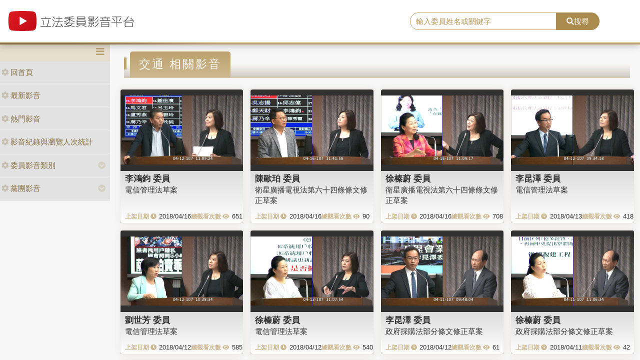

--- FILE ---
content_type: text/html; charset=utf-8
request_url: https://media.ly.gov.tw/Padding/Keyword?JsonModel=%7B%22TotalCount%22%3A1577%2C%22Current%22%3A41%2C%22PageCount%22%3A20%2C%22LastIndex%22%3A79%2C%22ActionName%22%3A%22Keyword%22%2C%22ControllerName%22%3A%22Padding%22%2C%22ID%22%3A0.0%2C%22NAME%22%3Anull%2C%22LGNO%22%3Anull%2C%22STAGE%22%3A0%2C%22KEYWORD%22%3A%22%E4%BA%A4%E9%80%9A%22%7D&Current=48
body_size: 6075
content:
<!DOCTYPE html>
<html xmlns="http://www.w3.org/1999/xhtml" xmlns:og="http://ogp.me/ns#">
<head>
    <meta http-equiv="Content-Type" content="text/html; charset=utf-8">
    <meta http-equiv="X-UA-Compatible" content="IE=edge,chrome=1">
    <meta name="viewport" content="width=device-width, initial-scale=1.0, maximum-scale=1.0, user-scalable=0">

    

    <link rel="shortcut icon" href="/Content/images/favicon.ico" type="image/x-icon">
    <title>立法委員影音平台</title>
    <link type="text/css" rel="stylesheet" href="/Content/vendors/bootstrap/css/bootstrap.min.css">
    <link type="text/css" rel="stylesheet" href="/Content/vendors/bootstrap-datepicker/css/bootstrap-datepicker.min.css">
    <link type="text/css" rel="stylesheet" href="/Content/vendors/font-awesome/css/all.css">
    <link type="text/css" rel="stylesheet" href="/Content/css/style.css">
    <link type="text/css" rel="stylesheet" href="/Content/vendors/swiper/css/swiper.min.css">

    <script type="text/javascript" src="/Content/vendors/jquery/jquery.min.js"></script>

    <!-- player -->
    <script src='/Scripts/player/player.js?V=0'></script>
    <link href="/Content/vendors/videojs/7.8.4/video-js.min.css" rel="stylesheet" />
    <link href="/Scripts/player/plugins/videojs.watermark.css" rel="stylesheet">
    <link href="/Scripts/player/player.css" rel="stylesheet" />
    <script src="/Content/vendors/videojs/7.8.4/videojs-ie8.min.js"></script>
    <script src="/Content/vendors/videojs/7.8.4/video.min.js"></script>
    <script src='/Scripts/player/plugins/videojs.watermark.js'></script>
    <!-- player title-->
    <link href="/Content/player/ITMAN.title.css" rel="stylesheet">
    <script src="/Scripts/player/plugins/ITMAN.title.js"></script>
    <!-- player -->
</head>


<body>
    <div id="wrapper">
        <header class="navbar" id="ws-header">
            <div class="navbar-header" id="ws-head" role="navigation">
                <div class="container-fluid h-middle">
                    
                    <div class="h-m-left">
                        <div class="navbar-brand ws-brand"><a href="/"><img src="/Content/images/logo.svg" alt="立法委員影音平台"></a></div>
                    </div>
                    
                    <div class="h-m-right">
                        <div class="h-m-r-middle">
                            <div class="ws-sign" style="display:none">
                                <a class="btn btn-outline-primary" href="https://www.ly.gov.tw/Pages/MediaWebMember.aspx">會員登入</a>
                                <a class="btn btn-primary" href="https://www.ly.gov.tw/Pages/WebMember.aspx?flag=createNew">加入會員</a>
                            </div>
                        </div>
                    </div>
                    <div class="h-m-center">
                        <div class="ws-search">
                            <div class="input-group">
                                <input class="form-control" type="text" placeholder="輸入委員姓名或關鍵字" aria-label="search" aria-describedby="search" id="txtSearch" />
                                <div class="input-group-append">
                                    <button class="btn btn-primary" id="search" type="button"><i class="fas fa-search"></i>搜尋</button>
                                </div>
                            </div>
                        </div>
                    </div>
                </div>
            </div>
        </header>
        <div class="pages index" id="ws-body">
            <div class="container-fluid">
                <!-- menu -->
                <aside id="ws_sidebar">
                    <div class="ws_navhead clearfix">
                        <button class="navbar-toggler" id="sidebar" type="button"><i class="fas fa-bars" aria-hidden="true"></i></button>
                    </div>
                    <ul class="list-group ws_navitems">
                        <li class="list-group-item">
                            <div class="ws_item">
                                <a class="list-link" href="/"><i class="fa fa-cog" aria-hidden="true"></i>回首頁</a>
                            </div>
                        </li>
                        <li class="list-group-item">
                            <div class="ws_item">
                                <a class="list-link" href="/Home/New"><i class="fa fa-cog" aria-hidden="true"></i>最新影音</a>
                            </div>
                        </li>
                        <li class="list-group-item">
                            <div class="ws_item">
                                <a class="list-link" href="/Home/Hot"><i class="fa fa-cog" aria-hidden="true"></i>熱門影音</a>
                            </div>
                        </li>
                        <li class="list-group-item">
                            <div class="ws_item">
                                <a class="list-link" href="/Home/Statistics"><i class="fa fa-cog" aria-hidden="true"></i>影音紀錄與瀏覽人次統計</a>
                            </div>
                        </li>
                        <li class="list-group-item parent">
                            <div class="ws_item">
                                <a class="list-link" href="#"><i class="fa fa-cog" aria-hidden="true"></i>委員影音類別</a>
                                <button id="menuTypebtn" class="employ current up down transition rotate" type="button"><i class="fas fa-chevron-circle-down"></i></button>
                            </div>
                            <ul class="ws_submenu" style="display: none;">
                                    <li><a class="list-link" href="/Padding/Type?JsonModel=%7B%22TotalCount%22%3A0%2C%22Current%22%3A0%2C%22PageCount%22%3A0%2C%22LastIndex%22%3A0%2C%22ActionName%22%3Anull%2C%22ControllerName%22%3A%22Padding%22%2C%22ID%22%3A0.0%2C%22NAME%22%3A%22%E5%85%A7%E6%94%BF%E5%A7%94%E5%93%A1%E6%9C%83%22%2C%22LGNO%22%3Anull%2C%22STAGE%22%3A0%2C%22KEYWORD%22%3Anull%7D">內政委員會</a></li>
                                    <li><a class="list-link" href="/Padding/Type?JsonModel=%7B%22TotalCount%22%3A0%2C%22Current%22%3A0%2C%22PageCount%22%3A0%2C%22LastIndex%22%3A0%2C%22ActionName%22%3Anull%2C%22ControllerName%22%3A%22Padding%22%2C%22ID%22%3A0.0%2C%22NAME%22%3A%22%E5%8F%B8%E6%B3%95%E5%8F%8A%E6%B3%95%E5%88%B6%E5%A7%94%E5%93%A1%E6%9C%83%22%2C%22LGNO%22%3Anull%2C%22STAGE%22%3A0%2C%22KEYWORD%22%3Anull%7D">司法及法制委員會</a></li>
                                    <li><a class="list-link" href="/Padding/Type?JsonModel=%7B%22TotalCount%22%3A0%2C%22Current%22%3A0%2C%22PageCount%22%3A0%2C%22LastIndex%22%3A0%2C%22ActionName%22%3Anull%2C%22ControllerName%22%3A%22Padding%22%2C%22ID%22%3A0.0%2C%22NAME%22%3A%22%E5%A4%96%E4%BA%A4%E5%8F%8A%E5%9C%8B%E9%98%B2%E5%A7%94%E5%93%A1%E6%9C%83%22%2C%22LGNO%22%3Anull%2C%22STAGE%22%3A0%2C%22KEYWORD%22%3Anull%7D">外交及國防委員會</a></li>
                                    <li><a class="list-link" href="/Padding/Type?JsonModel=%7B%22TotalCount%22%3A0%2C%22Current%22%3A0%2C%22PageCount%22%3A0%2C%22LastIndex%22%3A0%2C%22ActionName%22%3Anull%2C%22ControllerName%22%3A%22Padding%22%2C%22ID%22%3A0.0%2C%22NAME%22%3A%22%E4%BA%A4%E9%80%9A%E5%A7%94%E5%93%A1%E6%9C%83%22%2C%22LGNO%22%3Anull%2C%22STAGE%22%3A0%2C%22KEYWORD%22%3Anull%7D">交通委員會</a></li>
                                    <li><a class="list-link" href="/Padding/Type?JsonModel=%7B%22TotalCount%22%3A0%2C%22Current%22%3A0%2C%22PageCount%22%3A0%2C%22LastIndex%22%3A0%2C%22ActionName%22%3Anull%2C%22ControllerName%22%3A%22Padding%22%2C%22ID%22%3A0.0%2C%22NAME%22%3A%22%E5%85%A8%E9%99%A2%E5%A7%94%E5%93%A1%E6%9C%83%22%2C%22LGNO%22%3Anull%2C%22STAGE%22%3A0%2C%22KEYWORD%22%3Anull%7D">全院委員會</a></li>
                                    <li><a class="list-link" href="/Padding/Type?JsonModel=%7B%22TotalCount%22%3A0%2C%22Current%22%3A0%2C%22PageCount%22%3A0%2C%22LastIndex%22%3A0%2C%22ActionName%22%3Anull%2C%22ControllerName%22%3A%22Padding%22%2C%22ID%22%3A0.0%2C%22NAME%22%3A%22%E7%A4%BE%E6%9C%83%E7%A6%8F%E5%88%A9%E5%8F%8A%E8%A1%9B%E7%94%9F%E7%92%B0%E5%A2%83%E5%A7%94%E5%93%A1%E6%9C%83%22%2C%22LGNO%22%3Anull%2C%22STAGE%22%3A0%2C%22KEYWORD%22%3Anull%7D">社會福利及衛生環境委員會</a></li>
                                    <li><a class="list-link" href="/Padding/Type?JsonModel=%7B%22TotalCount%22%3A0%2C%22Current%22%3A0%2C%22PageCount%22%3A0%2C%22LastIndex%22%3A0%2C%22ActionName%22%3Anull%2C%22ControllerName%22%3A%22Padding%22%2C%22ID%22%3A0.0%2C%22NAME%22%3A%22%E8%B2%A1%E6%94%BF%E5%A7%94%E5%93%A1%E6%9C%83%22%2C%22LGNO%22%3Anull%2C%22STAGE%22%3A0%2C%22KEYWORD%22%3Anull%7D">財政委員會</a></li>
                                    <li><a class="list-link" href="/Padding/Type?JsonModel=%7B%22TotalCount%22%3A0%2C%22Current%22%3A0%2C%22PageCount%22%3A0%2C%22LastIndex%22%3A0%2C%22ActionName%22%3Anull%2C%22ControllerName%22%3A%22Padding%22%2C%22ID%22%3A0.0%2C%22NAME%22%3A%22%E9%99%A2%E6%9C%83%22%2C%22LGNO%22%3Anull%2C%22STAGE%22%3A0%2C%22KEYWORD%22%3Anull%7D">院會</a></li>
                                    <li><a class="list-link" href="/Padding/Type?JsonModel=%7B%22TotalCount%22%3A0%2C%22Current%22%3A0%2C%22PageCount%22%3A0%2C%22LastIndex%22%3A0%2C%22ActionName%22%3Anull%2C%22ControllerName%22%3A%22Padding%22%2C%22ID%22%3A0.0%2C%22NAME%22%3A%22%E6%95%99%E8%82%B2%E5%8F%8A%E6%96%87%E5%8C%96%E5%A7%94%E5%93%A1%E6%9C%83%22%2C%22LGNO%22%3Anull%2C%22STAGE%22%3A0%2C%22KEYWORD%22%3Anull%7D">教育及文化委員會</a></li>
                                    <li><a class="list-link" href="/Padding/Type?JsonModel=%7B%22TotalCount%22%3A0%2C%22Current%22%3A0%2C%22PageCount%22%3A0%2C%22LastIndex%22%3A0%2C%22ActionName%22%3Anull%2C%22ControllerName%22%3A%22Padding%22%2C%22ID%22%3A0.0%2C%22NAME%22%3A%22%E7%A8%8B%E5%BA%8F%E5%A7%94%E5%93%A1%E6%9C%83%22%2C%22LGNO%22%3Anull%2C%22STAGE%22%3A0%2C%22KEYWORD%22%3Anull%7D">程序委員會</a></li>
                                    <li><a class="list-link" href="/Padding/Type?JsonModel=%7B%22TotalCount%22%3A0%2C%22Current%22%3A0%2C%22PageCount%22%3A0%2C%22LastIndex%22%3A0%2C%22ActionName%22%3Anull%2C%22ControllerName%22%3A%22Padding%22%2C%22ID%22%3A0.0%2C%22NAME%22%3A%22%E7%B6%93%E6%BF%9F%E5%A7%94%E5%93%A1%E6%9C%83%22%2C%22LGNO%22%3Anull%2C%22STAGE%22%3A0%2C%22KEYWORD%22%3Anull%7D">經濟委員會</a></li>
                            </ul>
                        </li>
                        <li class="list-group-item parent">
                            <div class="ws_item">
                                <a class="list-link" href="#"><i class="fa fa-cog" aria-hidden="true"></i>黨團影音</a>
                                <button id="menuPartybtn" class="employ current up down transition rotate" type="button"><i class="fas fa-chevron-circle-down"></i></button>
                            </div>
                            <ul class="ws_submenu" style="display: none;">
                                    <li><a class="list-link" href="/Padding/Party?JsonModel=%7B%22TotalCount%22%3A0%2C%22Current%22%3A0%2C%22PageCount%22%3A0%2C%22LastIndex%22%3A0%2C%22ActionName%22%3Anull%2C%22ControllerName%22%3A%22Padding%22%2C%22ID%22%3A0.0%2C%22NAME%22%3A%22%E4%B8%AD%E5%9C%8B%E5%9C%8B%E6%B0%91%E9%BB%A8%22%2C%22LGNO%22%3Anull%2C%22STAGE%22%3A0%2C%22KEYWORD%22%3Anull%7D">中國國民黨</a></li>
                                    <li><a class="list-link" href="/Padding/Party?JsonModel=%7B%22TotalCount%22%3A0%2C%22Current%22%3A0%2C%22PageCount%22%3A0%2C%22LastIndex%22%3A0%2C%22ActionName%22%3Anull%2C%22ControllerName%22%3A%22Padding%22%2C%22ID%22%3A0.0%2C%22NAME%22%3A%22%E5%8F%B0%E7%81%A3%E6%B0%91%E7%9C%BE%E9%BB%A8%22%2C%22LGNO%22%3Anull%2C%22STAGE%22%3A0%2C%22KEYWORD%22%3Anull%7D">台灣民眾黨</a></li>
                                    <li><a class="list-link" href="/Padding/Party?JsonModel=%7B%22TotalCount%22%3A0%2C%22Current%22%3A0%2C%22PageCount%22%3A0%2C%22LastIndex%22%3A0%2C%22ActionName%22%3Anull%2C%22ControllerName%22%3A%22Padding%22%2C%22ID%22%3A0.0%2C%22NAME%22%3A%22%E6%B0%91%E4%B8%BB%E9%80%B2%E6%AD%A5%E9%BB%A8%22%2C%22LGNO%22%3Anull%2C%22STAGE%22%3A0%2C%22KEYWORD%22%3Anull%7D">民主進步黨</a></li>
                                    <li><a class="list-link" href="/Padding/Party?JsonModel=%7B%22TotalCount%22%3A0%2C%22Current%22%3A0%2C%22PageCount%22%3A0%2C%22LastIndex%22%3A0%2C%22ActionName%22%3Anull%2C%22ControllerName%22%3A%22Padding%22%2C%22ID%22%3A0.0%2C%22NAME%22%3A%22%E7%84%A1%E9%BB%A8%E7%B1%8D%22%2C%22LGNO%22%3Anull%2C%22STAGE%22%3A0%2C%22KEYWORD%22%3Anull%7D">無黨籍</a></li>
                            </ul>
                        </li>
                    </ul>
                </aside>

                <article class="ws-content">
                    



<div class="container-fluid">
    <h3 class="ws_subtitle"><span>交通 相關影音</span></h3>
<style>
    .ws-video-card .date::before {
        content: "上架日期 \f017";
        position: static;
        margin-right: 5px;
    }

    .ws-video-card .view::before {
        content: "總觀看次數 \f06e";
        position: static;
        margin-right: 5px;
    }

    .ws-video-card .view {
        white-space: nowrap;
    }

    .ws-video-card .date {
        white-space: nowrap;
    }

    .ws-video-card .card-header {
        background: url('/Content/images/no_image.jpg') no-repeat center;
        background-size: contain;
        overflow: hidden;
        background-position: center;
    }
</style>

<div class="row">
        <div class="col-md-3 col-xs-4 col-sm p-2">
            <div class="card ws-video-card">
                <div class="card-header" style="background-image:url('https://ivod.ly.gov.tw/Image/Pic/photo_20180412110935_12725.jpg');">
                    <a href='/Home/Detail/304291' title=""></a>
                </div>
                <div class="card-body">
                    <h5 class="card-title"><a href='/Padding/Legislator?JsonModel=%7B%22TotalCount%22%3A0%2C%22Current%22%3A0%2C%22PageCount%22%3A0%2C%22LastIndex%22%3A0%2C%22ActionName%22%3Anull%2C%22ControllerName%22%3A%22Padding%22%2C%22ID%22%3A0.0%2C%22NAME%22%3Anull%2C%22LGNO%22%3A%2200024%22%2C%22STAGE%22%3A9%2C%22KEYWORD%22%3Anull%7D' title="">李鴻鈞 委員</a></h5>
                    <div class="card-content"><a href='/Home/Detail/304291' title="">電信管理法草案</a></div>
                    <div class="card-cont">
                        <div class="date">2018/04/16</div>
                        <div class="view">651</div>
                    </div>
                </div>
            </div>
        </div>
        <div class="col-md-3 col-xs-4 col-sm p-2">
            <div class="card ws-video-card">
                <div class="card-header" style="background-image:url('https://ivod.ly.gov.tw/Image/Pic/photo_20180416114207_12750.jpg');">
                    <a href='/Home/Detail/304290' title=""></a>
                </div>
                <div class="card-body">
                    <h5 class="card-title"><a href='/Padding/Legislator?JsonModel=%7B%22TotalCount%22%3A0%2C%22Current%22%3A0%2C%22PageCount%22%3A0%2C%22LastIndex%22%3A0%2C%22ActionName%22%3Anull%2C%22ControllerName%22%3A%22Padding%22%2C%22ID%22%3A0.0%2C%22NAME%22%3Anull%2C%22LGNO%22%3A%2200068%22%2C%22STAGE%22%3A9%2C%22KEYWORD%22%3Anull%7D' title="">陳歐珀 委員</a></h5>
                    <div class="card-content"><a href='/Home/Detail/304290' title="">衛星廣播電視法第六十四條條文修正草案</a></div>
                    <div class="card-cont">
                        <div class="date">2018/04/16</div>
                        <div class="view">90</div>
                    </div>
                </div>
            </div>
        </div>
        <div class="col-md-3 col-xs-4 col-sm p-2">
            <div class="card ws-video-card">
                <div class="card-header" style="background-image:url('https://ivod.ly.gov.tw/Image/Pic/photo_20180416110926_12750.jpg');">
                    <a href='/Home/Detail/304288' title=""></a>
                </div>
                <div class="card-body">
                    <h5 class="card-title"><a href='/Padding/Legislator?JsonModel=%7B%22TotalCount%22%3A0%2C%22Current%22%3A0%2C%22PageCount%22%3A0%2C%22LastIndex%22%3A0%2C%22ActionName%22%3Anull%2C%22ControllerName%22%3A%22Padding%22%2C%22ID%22%3A0.0%2C%22NAME%22%3Anull%2C%22LGNO%22%3A%2200047%22%2C%22STAGE%22%3A9%2C%22KEYWORD%22%3Anull%7D' title="">徐榛蔚 委員</a></h5>
                    <div class="card-content"><a href='/Home/Detail/304288' title="">衛星廣播電視法第六十四條條文修正草案</a></div>
                    <div class="card-cont">
                        <div class="date">2018/04/16</div>
                        <div class="view">708</div>
                    </div>
                </div>
            </div>
        </div>
        <div class="col-md-3 col-xs-4 col-sm p-2">
            <div class="card ws-video-card">
                <div class="card-header" style="background-image:url('https://ivod.ly.gov.tw/Image/Pic/photo_20180412093427_12725.jpg');">
                    <a href='/Home/Detail/304277' title=""></a>
                </div>
                <div class="card-body">
                    <h5 class="card-title"><a href='/Padding/Legislator?JsonModel=%7B%22TotalCount%22%3A0%2C%22Current%22%3A0%2C%22PageCount%22%3A0%2C%22LastIndex%22%3A0%2C%22ActionName%22%3Anull%2C%22ControllerName%22%3A%22Padding%22%2C%22ID%22%3A0.0%2C%22NAME%22%3Anull%2C%22LGNO%22%3A%2200020%22%2C%22STAGE%22%3A9%2C%22KEYWORD%22%3Anull%7D' title="">李昆澤 委員</a></h5>
                    <div class="card-content"><a href='/Home/Detail/304277' title="">電信管理法草案</a></div>
                    <div class="card-cont">
                        <div class="date">2018/04/13</div>
                        <div class="view">418</div>
                    </div>
                </div>
            </div>
        </div>
        <div class="col-md-3 col-xs-4 col-sm p-2">
            <div class="card ws-video-card">
                <div class="card-header" style="background-image:url('https://ivod.ly.gov.tw/Image/Pic/photo_20180412103843_12725.jpg');">
                    <a href='/Home/Detail/304282' title=""></a>
                </div>
                <div class="card-body">
                    <h5 class="card-title"><a href='/Padding/Legislator?JsonModel=%7B%22TotalCount%22%3A0%2C%22Current%22%3A0%2C%22PageCount%22%3A0%2C%22LastIndex%22%3A0%2C%22ActionName%22%3Anull%2C%22ControllerName%22%3A%22Padding%22%2C%22ID%22%3A0.0%2C%22NAME%22%3Anull%2C%22LGNO%22%3A%2200086%22%2C%22STAGE%22%3A9%2C%22KEYWORD%22%3Anull%7D' title="">劉世芳 委員</a></h5>
                    <div class="card-content"><a href='/Home/Detail/304282' title="">電信管理法草案</a></div>
                    <div class="card-cont">
                        <div class="date">2018/04/12</div>
                        <div class="view">585</div>
                    </div>
                </div>
            </div>
        </div>
        <div class="col-md-3 col-xs-4 col-sm p-2">
            <div class="card ws-video-card">
                <div class="card-header" style="background-image:url('https://ivod.ly.gov.tw/Image/Pic/photo_20180412110805_12725.jpg');">
                    <a href='/Home/Detail/304279' title=""></a>
                </div>
                <div class="card-body">
                    <h5 class="card-title"><a href='/Padding/Legislator?JsonModel=%7B%22TotalCount%22%3A0%2C%22Current%22%3A0%2C%22PageCount%22%3A0%2C%22LastIndex%22%3A0%2C%22ActionName%22%3Anull%2C%22ControllerName%22%3A%22Padding%22%2C%22ID%22%3A0.0%2C%22NAME%22%3Anull%2C%22LGNO%22%3A%2200047%22%2C%22STAGE%22%3A9%2C%22KEYWORD%22%3Anull%7D' title="">徐榛蔚 委員</a></h5>
                    <div class="card-content"><a href='/Home/Detail/304279' title="">電信管理法草案</a></div>
                    <div class="card-cont">
                        <div class="date">2018/04/12</div>
                        <div class="view">540</div>
                    </div>
                </div>
            </div>
        </div>
        <div class="col-md-3 col-xs-4 col-sm p-2">
            <div class="card ws-video-card">
                <div class="card-header" style="background-image:url('https://ivod.ly.gov.tw/Image/Pic/photo_20180411094815_12701.jpg');">
                    <a href='/Home/Detail/304275' title=""></a>
                </div>
                <div class="card-body">
                    <h5 class="card-title"><a href='/Padding/Legislator?JsonModel=%7B%22TotalCount%22%3A0%2C%22Current%22%3A0%2C%22PageCount%22%3A0%2C%22LastIndex%22%3A0%2C%22ActionName%22%3Anull%2C%22ControllerName%22%3A%22Padding%22%2C%22ID%22%3A0.0%2C%22NAME%22%3Anull%2C%22LGNO%22%3A%2200020%22%2C%22STAGE%22%3A9%2C%22KEYWORD%22%3Anull%7D' title="">李昆澤 委員</a></h5>
                    <div class="card-content"><a href='/Home/Detail/304275' title="">政府採購法部分條文修正草案</a></div>
                    <div class="card-cont">
                        <div class="date">2018/04/12</div>
                        <div class="view">61</div>
                    </div>
                </div>
            </div>
        </div>
        <div class="col-md-3 col-xs-4 col-sm p-2">
            <div class="card ws-video-card">
                <div class="card-header" style="background-image:url('https://ivod.ly.gov.tw/Image/Pic/photo_20180411110645_12701.jpg');">
                    <a href='/Home/Detail/304253' title=""></a>
                </div>
                <div class="card-body">
                    <h5 class="card-title"><a href='/Padding/Legislator?JsonModel=%7B%22TotalCount%22%3A0%2C%22Current%22%3A0%2C%22PageCount%22%3A0%2C%22LastIndex%22%3A0%2C%22ActionName%22%3Anull%2C%22ControllerName%22%3A%22Padding%22%2C%22ID%22%3A0.0%2C%22NAME%22%3Anull%2C%22LGNO%22%3A%2200047%22%2C%22STAGE%22%3A9%2C%22KEYWORD%22%3Anull%7D' title="">徐榛蔚 委員</a></h5>
                    <div class="card-content"><a href='/Home/Detail/304253' title="">政府採購法部分條文修正草案</a></div>
                    <div class="card-cont">
                        <div class="date">2018/04/11</div>
                        <div class="view">42</div>
                    </div>
                </div>
            </div>
        </div>
        <div class="col-md-3 col-xs-4 col-sm p-2">
            <div class="card ws-video-card">
                <div class="card-header" style="background-image:url('https://ivod.ly.gov.tw/Image/Pic/photo_20180411104518_12701.jpg');">
                    <a href='/Home/Detail/304250' title=""></a>
                </div>
                <div class="card-body">
                    <h5 class="card-title"><a href='/Padding/Legislator?JsonModel=%7B%22TotalCount%22%3A0%2C%22Current%22%3A0%2C%22PageCount%22%3A0%2C%22LastIndex%22%3A0%2C%22ActionName%22%3Anull%2C%22ControllerName%22%3A%22Padding%22%2C%22ID%22%3A0.0%2C%22NAME%22%3Anull%2C%22LGNO%22%3A%2200024%22%2C%22STAGE%22%3A9%2C%22KEYWORD%22%3Anull%7D' title="">李鴻鈞 委員</a></h5>
                    <div class="card-content"><a href='/Home/Detail/304250' title="">政府採購法部分條文修正草案</a></div>
                    <div class="card-cont">
                        <div class="date">2018/04/11</div>
                        <div class="view">93</div>
                    </div>
                </div>
            </div>
        </div>
        <div class="col-md-3 col-xs-4 col-sm p-2">
            <div class="card ws-video-card">
                <div class="card-header" style="background-image:url('https://ivod.ly.gov.tw/Image/Pic/photo_20180315130435_12605.jpg');">
                    <a href='/Home/Detail/304208' title=""></a>
                </div>
                <div class="card-body">
                    <h5 class="card-title"><a href='/Padding/Legislator?JsonModel=%7B%22TotalCount%22%3A0%2C%22Current%22%3A0%2C%22PageCount%22%3A0%2C%22LastIndex%22%3A0%2C%22ActionName%22%3Anull%2C%22ControllerName%22%3A%22Padding%22%2C%22ID%22%3A0.0%2C%22NAME%22%3Anull%2C%22LGNO%22%3A%2200088%22%2C%22STAGE%22%3A9%2C%22KEYWORD%22%3Anull%7D' title="">劉櫂豪 委員</a></h5>
                    <div class="card-content"><a href='/Home/Detail/304208' title="">花蓮0206震災後觀光振興政策</a></div>
                    <div class="card-cont">
                        <div class="date">2018/04/09</div>
                        <div class="view">689</div>
                    </div>
                </div>
            </div>
        </div>
        <div class="col-md-3 col-xs-4 col-sm p-2">
            <div class="card ws-video-card">
                <div class="card-header" style="background-image:url('https://ivod.ly.gov.tw/Image/Pic/photo_20171120125246_12268.jpg');">
                    <a href='/Home/Detail/304176' title=""></a>
                </div>
                <div class="card-body">
                    <h5 class="card-title"><a href='/Padding/Legislator?JsonModel=%7B%22TotalCount%22%3A0%2C%22Current%22%3A0%2C%22PageCount%22%3A0%2C%22LastIndex%22%3A0%2C%22ActionName%22%3Anull%2C%22ControllerName%22%3A%22Padding%22%2C%22ID%22%3A0.0%2C%22NAME%22%3Anull%2C%22LGNO%22%3A%2200036%22%2C%22STAGE%22%3A9%2C%22KEYWORD%22%3Anull%7D' title="">邱志偉 委員</a></h5>
                    <div class="card-content"><a href='/Home/Detail/304176' title="">第9屆　第4會期
會議別：交通委員會</a></div>
                    <div class="card-cont">
                        <div class="date">2018/04/02</div>
                        <div class="view">449</div>
                    </div>
                </div>
            </div>
        </div>
        <div class="col-md-3 col-xs-4 col-sm p-2">
            <div class="card ws-video-card">
                <div class="card-header" style="background-image:url('https://ivod.ly.gov.tw/Image/Pic/photo_20180315121534_12605.jpg');">
                    <a href='/Home/Detail/304161' title=""></a>
                </div>
                <div class="card-body">
                    <h5 class="card-title"><a href='/Padding/Legislator?JsonModel=%7B%22TotalCount%22%3A0%2C%22Current%22%3A0%2C%22PageCount%22%3A0%2C%22LastIndex%22%3A0%2C%22ActionName%22%3Anull%2C%22ControllerName%22%3A%22Padding%22%2C%22ID%22%3A0.0%2C%22NAME%22%3Anull%2C%22LGNO%22%3A%2200036%22%2C%22STAGE%22%3A9%2C%22KEYWORD%22%3Anull%7D' title="">邱志偉 委員</a></h5>
                    <div class="card-content"><a href='/Home/Detail/304161' title="">花蓮0206震災後觀光振興政策</a></div>
                    <div class="card-cont">
                        <div class="date">2018/04/02</div>
                        <div class="view">266</div>
                    </div>
                </div>
            </div>
        </div>
        <div class="col-md-3 col-xs-4 col-sm p-2">
            <div class="card ws-video-card">
                <div class="card-header" style="background-image:url('https://ivod.ly.gov.tw/Image/Pic/photo_20180319114821_12619.jpg');">
                    <a href='/Home/Detail/304159' title=""></a>
                </div>
                <div class="card-body">
                    <h5 class="card-title"><a href='/Padding/Legislator?JsonModel=%7B%22TotalCount%22%3A0%2C%22Current%22%3A0%2C%22PageCount%22%3A0%2C%22LastIndex%22%3A0%2C%22ActionName%22%3Anull%2C%22ControllerName%22%3A%22Padding%22%2C%22ID%22%3A0.0%2C%22NAME%22%3Anull%2C%22LGNO%22%3A%2200036%22%2C%22STAGE%22%3A9%2C%22KEYWORD%22%3Anull%7D' title="">邱志偉 委員</a></h5>
                    <div class="card-content"><a href='/Home/Detail/304159' title="">第9屆　第5會期
會議別：交通委員會</a></div>
                    <div class="card-cont">
                        <div class="date">2018/04/02</div>
                        <div class="view">229</div>
                    </div>
                </div>
            </div>
        </div>
        <div class="col-md-3 col-xs-4 col-sm p-2">
            <div class="card ws-video-card">
                <div class="card-header" style="background-image:url('https://ivod.ly.gov.tw/Image/Pic/photo_20180329103153_12667.jpg');">
                    <a href='/Home/Detail/304130' title=""></a>
                </div>
                <div class="card-body">
                    <h5 class="card-title"><a href='/Padding/Legislator?JsonModel=%7B%22TotalCount%22%3A0%2C%22Current%22%3A0%2C%22PageCount%22%3A0%2C%22LastIndex%22%3A0%2C%22ActionName%22%3Anull%2C%22ControllerName%22%3A%22Padding%22%2C%22ID%22%3A0.0%2C%22NAME%22%3Anull%2C%22LGNO%22%3A%2200024%22%2C%22STAGE%22%3A9%2C%22KEYWORD%22%3Anull%7D' title="">李鴻鈞 委員</a></h5>
                    <div class="card-content"><a href='/Home/Detail/304130' title="">清明節連假交通疏運計畫</a></div>
                    <div class="card-cont">
                        <div class="date">2018/03/29</div>
                        <div class="view">1125</div>
                    </div>
                </div>
            </div>
        </div>
        <div class="col-md-3 col-xs-4 col-sm p-2">
            <div class="card ws-video-card">
                <div class="card-header" style="background-image:url('https://ivod.ly.gov.tw/Image/Pic/photo_20180329094027_12667.jpg');">
                    <a href='/Home/Detail/304129' title=""></a>
                </div>
                <div class="card-body">
                    <h5 class="card-title"><a href='/Padding/Legislator?JsonModel=%7B%22TotalCount%22%3A0%2C%22Current%22%3A0%2C%22PageCount%22%3A0%2C%22LastIndex%22%3A0%2C%22ActionName%22%3Anull%2C%22ControllerName%22%3A%22Padding%22%2C%22ID%22%3A0.0%2C%22NAME%22%3Anull%2C%22LGNO%22%3A%2200020%22%2C%22STAGE%22%3A9%2C%22KEYWORD%22%3Anull%7D' title="">李昆澤 委員</a></h5>
                    <div class="card-content"><a href='/Home/Detail/304129' title="">清明節連假交通疏運計畫</a></div>
                    <div class="card-cont">
                        <div class="date">2018/03/29</div>
                        <div class="view">573</div>
                    </div>
                </div>
            </div>
        </div>
        <div class="col-md-3 col-xs-4 col-sm p-2">
            <div class="card ws-video-card">
                <div class="card-header" style="background-image:url('https://ivod.ly.gov.tw/Image/Pic/photo_20180329105928_12667.jpg');">
                    <a href='/Home/Detail/304128' title=""></a>
                </div>
                <div class="card-body">
                    <h5 class="card-title"><a href='/Padding/Legislator?JsonModel=%7B%22TotalCount%22%3A0%2C%22Current%22%3A0%2C%22PageCount%22%3A0%2C%22LastIndex%22%3A0%2C%22ActionName%22%3Anull%2C%22ControllerName%22%3A%22Padding%22%2C%22ID%22%3A0.0%2C%22NAME%22%3Anull%2C%22LGNO%22%3A%2200047%22%2C%22STAGE%22%3A9%2C%22KEYWORD%22%3Anull%7D' title="">徐榛蔚 委員</a></h5>
                    <div class="card-content"><a href='/Home/Detail/304128' title="">清明節連假交通疏運計畫</a></div>
                    <div class="card-cont">
                        <div class="date">2018/03/29</div>
                        <div class="view">580</div>
                    </div>
                </div>
            </div>
        </div>
        <div class="col-md-3 col-xs-4 col-sm p-2">
            <div class="card ws-video-card">
                <div class="card-header" style="background-image:url('https://ivod.ly.gov.tw/Image/Pic/photo_20180326111308_12661.jpg');">
                    <a href='/Home/Detail/304076' title=""></a>
                </div>
                <div class="card-body">
                    <h5 class="card-title"><a href='/Padding/Legislator?JsonModel=%7B%22TotalCount%22%3A0%2C%22Current%22%3A0%2C%22PageCount%22%3A0%2C%22LastIndex%22%3A0%2C%22ActionName%22%3Anull%2C%22ControllerName%22%3A%22Padding%22%2C%22ID%22%3A0.0%2C%22NAME%22%3Anull%2C%22LGNO%22%3A%2200024%22%2C%22STAGE%22%3A9%2C%22KEYWORD%22%3Anull%7D' title="">李鴻鈞 委員</a></h5>
                    <div class="card-content"><a href='/Home/Detail/304076' title="">第9屆　第5會期
會議別：交通委員會</a></div>
                    <div class="card-cont">
                        <div class="date">2018/03/26</div>
                        <div class="view">745</div>
                    </div>
                </div>
            </div>
        </div>
        <div class="col-md-3 col-xs-4 col-sm p-2">
            <div class="card ws-video-card">
                <div class="card-header" style="background-image:url('https://ivod.ly.gov.tw/Image/Pic/photo_20180326093425_12661.jpg');">
                    <a href='/Home/Detail/304075' title=""></a>
                </div>
                <div class="card-body">
                    <h5 class="card-title"><a href='/Padding/Legislator?JsonModel=%7B%22TotalCount%22%3A0%2C%22Current%22%3A0%2C%22PageCount%22%3A0%2C%22LastIndex%22%3A0%2C%22ActionName%22%3Anull%2C%22ControllerName%22%3A%22Padding%22%2C%22ID%22%3A0.0%2C%22NAME%22%3Anull%2C%22LGNO%22%3A%2200020%22%2C%22STAGE%22%3A9%2C%22KEYWORD%22%3Anull%7D' title="">李昆澤 委員</a></h5>
                    <div class="card-content"><a href='/Home/Detail/304075' title="">針對中華郵政股份有限公司營業預算提出質詢</a></div>
                    <div class="card-cont">
                        <div class="date">2018/03/26</div>
                        <div class="view">734</div>
                    </div>
                </div>
            </div>
        </div>
        <div class="col-md-3 col-xs-4 col-sm p-2">
            <div class="card ws-video-card">
                <div class="card-header" style="background-image:url('https://ivod.ly.gov.tw/Image/Pic/photo_20180326105919_12661.jpg');">
                    <a href='/Home/Detail/304073' title=""></a>
                </div>
                <div class="card-body">
                    <h5 class="card-title"><a href='/Padding/Legislator?JsonModel=%7B%22TotalCount%22%3A0%2C%22Current%22%3A0%2C%22PageCount%22%3A0%2C%22LastIndex%22%3A0%2C%22ActionName%22%3Anull%2C%22ControllerName%22%3A%22Padding%22%2C%22ID%22%3A0.0%2C%22NAME%22%3Anull%2C%22LGNO%22%3A%2200047%22%2C%22STAGE%22%3A9%2C%22KEYWORD%22%3Anull%7D' title="">徐榛蔚 委員</a></h5>
                    <div class="card-content"><a href='/Home/Detail/304073' title="">第9屆　第5會期
會議別：交通委員會</a></div>
                    <div class="card-cont">
                        <div class="date">2018/03/26</div>
                        <div class="view">526</div>
                    </div>
                </div>
            </div>
        </div>
        <div class="col-md-3 col-xs-4 col-sm p-2">
            <div class="card ws-video-card">
                <div class="card-header" style="background-image:url('https://ivod.ly.gov.tw/Image/Pic/photo_20180312115416_12588.jpg');">
                    <a href='/Home/Detail/304052' title=""></a>
                </div>
                <div class="card-body">
                    <h5 class="card-title"><a href='/Padding/Legislator?JsonModel=%7B%22TotalCount%22%3A0%2C%22Current%22%3A0%2C%22PageCount%22%3A0%2C%22LastIndex%22%3A0%2C%22ActionName%22%3Anull%2C%22ControllerName%22%3A%22Padding%22%2C%22ID%22%3A0.0%2C%22NAME%22%3Anull%2C%22LGNO%22%3A%2200088%22%2C%22STAGE%22%3A9%2C%22KEYWORD%22%3Anull%7D' title="">劉櫂豪 委員</a></h5>
                    <div class="card-content"><a href='/Home/Detail/304052' title="">關切台東蘭嶼綠島航空運輸督促跑道整建要求清明節疏運加強辦理-
第9屆　第5會期
會議別：交通委員會</a></div>
                    <div class="card-cont">
                        <div class="date">2018/03/23</div>
                        <div class="view">781</div>
                    </div>
                </div>
            </div>
        </div>
</div>

<div class="row">
    <div class="col-12 text-center">
        <nav class="ws-pagination" aria-label="Page navigation example">
            <ul class="pagination">
                <li class="page-item"><a class="page-link" href="/Padding/Keyword?JsonModel=%7B%22TotalCount%22%3A1678%2C%22Current%22%3A48%2C%22PageCount%22%3A20%2C%22LastIndex%22%3A84%2C%22ActionName%22%3A%22Keyword%22%2C%22ControllerName%22%3A%22Padding%22%2C%22ID%22%3A0.0%2C%22NAME%22%3Anull%2C%22LGNO%22%3Anull%2C%22STAGE%22%3A0%2C%22KEYWORD%22%3A%22%E4%BA%A4%E9%80%9A%22%7D&amp;Current=0" >首頁</a></li>
                <li class="page-item"><a class="page-link" href="/Padding/Keyword?JsonModel=%7B%22TotalCount%22%3A1678%2C%22Current%22%3A48%2C%22PageCount%22%3A20%2C%22LastIndex%22%3A84%2C%22ActionName%22%3A%22Keyword%22%2C%22ControllerName%22%3A%22Padding%22%2C%22ID%22%3A0.0%2C%22NAME%22%3Anull%2C%22LGNO%22%3Anull%2C%22STAGE%22%3A0%2C%22KEYWORD%22%3A%22%E4%BA%A4%E9%80%9A%22%7D&amp;Current=38" >上十頁</a></li>
                <li class="page-item"><a class="page-link" href="/Padding/Keyword?JsonModel=%7B%22TotalCount%22%3A1678%2C%22Current%22%3A48%2C%22PageCount%22%3A20%2C%22LastIndex%22%3A84%2C%22ActionName%22%3A%22Keyword%22%2C%22ControllerName%22%3A%22Padding%22%2C%22ID%22%3A0.0%2C%22NAME%22%3Anull%2C%22LGNO%22%3Anull%2C%22STAGE%22%3A0%2C%22KEYWORD%22%3A%22%E4%BA%A4%E9%80%9A%22%7D&amp;Current=47" >上一頁</a></li>
                <li class="page-item"><a class="page-link" href="/Padding/Keyword?JsonModel=%7B%22TotalCount%22%3A1678%2C%22Current%22%3A48%2C%22PageCount%22%3A20%2C%22LastIndex%22%3A84%2C%22ActionName%22%3A%22Keyword%22%2C%22ControllerName%22%3A%22Padding%22%2C%22ID%22%3A0.0%2C%22NAME%22%3Anull%2C%22LGNO%22%3Anull%2C%22STAGE%22%3A0%2C%22KEYWORD%22%3A%22%E4%BA%A4%E9%80%9A%22%7D&amp;Current=38" >...</a></li>
                    <li class="page-item"><a class='page-link ' href='/Padding/Keyword?JsonModel=%7B%22TotalCount%22%3A1678%2C%22Current%22%3A48%2C%22PageCount%22%3A20%2C%22LastIndex%22%3A84%2C%22ActionName%22%3A%22Keyword%22%2C%22ControllerName%22%3A%22Padding%22%2C%22ID%22%3A0.0%2C%22NAME%22%3Anull%2C%22LGNO%22%3Anull%2C%22STAGE%22%3A0%2C%22KEYWORD%22%3A%22%E4%BA%A4%E9%80%9A%22%7D&amp;Current=40'>41</a></li>
                    <li class="page-item"><a class='page-link ' href='/Padding/Keyword?JsonModel=%7B%22TotalCount%22%3A1678%2C%22Current%22%3A48%2C%22PageCount%22%3A20%2C%22LastIndex%22%3A84%2C%22ActionName%22%3A%22Keyword%22%2C%22ControllerName%22%3A%22Padding%22%2C%22ID%22%3A0.0%2C%22NAME%22%3Anull%2C%22LGNO%22%3Anull%2C%22STAGE%22%3A0%2C%22KEYWORD%22%3A%22%E4%BA%A4%E9%80%9A%22%7D&amp;Current=41'>42</a></li>
                    <li class="page-item"><a class='page-link ' href='/Padding/Keyword?JsonModel=%7B%22TotalCount%22%3A1678%2C%22Current%22%3A48%2C%22PageCount%22%3A20%2C%22LastIndex%22%3A84%2C%22ActionName%22%3A%22Keyword%22%2C%22ControllerName%22%3A%22Padding%22%2C%22ID%22%3A0.0%2C%22NAME%22%3Anull%2C%22LGNO%22%3Anull%2C%22STAGE%22%3A0%2C%22KEYWORD%22%3A%22%E4%BA%A4%E9%80%9A%22%7D&amp;Current=42'>43</a></li>
                    <li class="page-item"><a class='page-link ' href='/Padding/Keyword?JsonModel=%7B%22TotalCount%22%3A1678%2C%22Current%22%3A48%2C%22PageCount%22%3A20%2C%22LastIndex%22%3A84%2C%22ActionName%22%3A%22Keyword%22%2C%22ControllerName%22%3A%22Padding%22%2C%22ID%22%3A0.0%2C%22NAME%22%3Anull%2C%22LGNO%22%3Anull%2C%22STAGE%22%3A0%2C%22KEYWORD%22%3A%22%E4%BA%A4%E9%80%9A%22%7D&amp;Current=43'>44</a></li>
                    <li class="page-item"><a class='page-link ' href='/Padding/Keyword?JsonModel=%7B%22TotalCount%22%3A1678%2C%22Current%22%3A48%2C%22PageCount%22%3A20%2C%22LastIndex%22%3A84%2C%22ActionName%22%3A%22Keyword%22%2C%22ControllerName%22%3A%22Padding%22%2C%22ID%22%3A0.0%2C%22NAME%22%3Anull%2C%22LGNO%22%3Anull%2C%22STAGE%22%3A0%2C%22KEYWORD%22%3A%22%E4%BA%A4%E9%80%9A%22%7D&amp;Current=44'>45</a></li>
                    <li class="page-item"><a class='page-link ' href='/Padding/Keyword?JsonModel=%7B%22TotalCount%22%3A1678%2C%22Current%22%3A48%2C%22PageCount%22%3A20%2C%22LastIndex%22%3A84%2C%22ActionName%22%3A%22Keyword%22%2C%22ControllerName%22%3A%22Padding%22%2C%22ID%22%3A0.0%2C%22NAME%22%3Anull%2C%22LGNO%22%3Anull%2C%22STAGE%22%3A0%2C%22KEYWORD%22%3A%22%E4%BA%A4%E9%80%9A%22%7D&amp;Current=45'>46</a></li>
                    <li class="page-item"><a class='page-link ' href='/Padding/Keyword?JsonModel=%7B%22TotalCount%22%3A1678%2C%22Current%22%3A48%2C%22PageCount%22%3A20%2C%22LastIndex%22%3A84%2C%22ActionName%22%3A%22Keyword%22%2C%22ControllerName%22%3A%22Padding%22%2C%22ID%22%3A0.0%2C%22NAME%22%3Anull%2C%22LGNO%22%3Anull%2C%22STAGE%22%3A0%2C%22KEYWORD%22%3A%22%E4%BA%A4%E9%80%9A%22%7D&amp;Current=46'>47</a></li>
                    <li class="page-item"><a class='page-link ' href='/Padding/Keyword?JsonModel=%7B%22TotalCount%22%3A1678%2C%22Current%22%3A48%2C%22PageCount%22%3A20%2C%22LastIndex%22%3A84%2C%22ActionName%22%3A%22Keyword%22%2C%22ControllerName%22%3A%22Padding%22%2C%22ID%22%3A0.0%2C%22NAME%22%3Anull%2C%22LGNO%22%3Anull%2C%22STAGE%22%3A0%2C%22KEYWORD%22%3A%22%E4%BA%A4%E9%80%9A%22%7D&amp;Current=47'>48</a></li>
                    <li class="page-item"><a class='page-link bg-info' href='/Padding/Keyword?JsonModel=%7B%22TotalCount%22%3A1678%2C%22Current%22%3A48%2C%22PageCount%22%3A20%2C%22LastIndex%22%3A84%2C%22ActionName%22%3A%22Keyword%22%2C%22ControllerName%22%3A%22Padding%22%2C%22ID%22%3A0.0%2C%22NAME%22%3Anull%2C%22LGNO%22%3Anull%2C%22STAGE%22%3A0%2C%22KEYWORD%22%3A%22%E4%BA%A4%E9%80%9A%22%7D&amp;Current=48'>49</a></li>
                    <li class="page-item"><a class='page-link ' href='/Padding/Keyword?JsonModel=%7B%22TotalCount%22%3A1678%2C%22Current%22%3A48%2C%22PageCount%22%3A20%2C%22LastIndex%22%3A84%2C%22ActionName%22%3A%22Keyword%22%2C%22ControllerName%22%3A%22Padding%22%2C%22ID%22%3A0.0%2C%22NAME%22%3Anull%2C%22LGNO%22%3Anull%2C%22STAGE%22%3A0%2C%22KEYWORD%22%3A%22%E4%BA%A4%E9%80%9A%22%7D&amp;Current=49'>50</a></li>
                        <li class="page-item"><a class="page-link" href="/Padding/Keyword?JsonModel=%7B%22TotalCount%22%3A1678%2C%22Current%22%3A48%2C%22PageCount%22%3A20%2C%22LastIndex%22%3A84%2C%22ActionName%22%3A%22Keyword%22%2C%22ControllerName%22%3A%22Padding%22%2C%22ID%22%3A0.0%2C%22NAME%22%3Anull%2C%22LGNO%22%3Anull%2C%22STAGE%22%3A0%2C%22KEYWORD%22%3A%22%E4%BA%A4%E9%80%9A%22%7D&amp;Current=58" >...</a></li>
                <li class="page-item"><a class="page-link" href="/Padding/Keyword?JsonModel=%7B%22TotalCount%22%3A1678%2C%22Current%22%3A48%2C%22PageCount%22%3A20%2C%22LastIndex%22%3A84%2C%22ActionName%22%3A%22Keyword%22%2C%22ControllerName%22%3A%22Padding%22%2C%22ID%22%3A0.0%2C%22NAME%22%3Anull%2C%22LGNO%22%3Anull%2C%22STAGE%22%3A0%2C%22KEYWORD%22%3A%22%E4%BA%A4%E9%80%9A%22%7D&amp;Current=49" >下一頁</a></li>
                <li class="page-item"><a class="page-link" href="/Padding/Keyword?JsonModel=%7B%22TotalCount%22%3A1678%2C%22Current%22%3A48%2C%22PageCount%22%3A20%2C%22LastIndex%22%3A84%2C%22ActionName%22%3A%22Keyword%22%2C%22ControllerName%22%3A%22Padding%22%2C%22ID%22%3A0.0%2C%22NAME%22%3Anull%2C%22LGNO%22%3Anull%2C%22STAGE%22%3A0%2C%22KEYWORD%22%3A%22%E4%BA%A4%E9%80%9A%22%7D&amp;Current=58" >下十頁</a></li>
                <li class="page-item"><a class="page-link" href="/Padding/Keyword?JsonModel=%7B%22TotalCount%22%3A1678%2C%22Current%22%3A48%2C%22PageCount%22%3A20%2C%22LastIndex%22%3A84%2C%22ActionName%22%3A%22Keyword%22%2C%22ControllerName%22%3A%22Padding%22%2C%22ID%22%3A0.0%2C%22NAME%22%3Anull%2C%22LGNO%22%3Anull%2C%22STAGE%22%3A0%2C%22KEYWORD%22%3A%22%E4%BA%A4%E9%80%9A%22%7D&amp;Current=83" >最終頁</a></li>
            </ul>
        </nav>
    </div>
</div>

</div>

                    <footer id="ws-footer">
                        <div class="container">
                            Copyright © 立法院影音平台
                            <a class="btn btn-primary" href="https://www.ly.gov.tw/Pages/List.aspx?nodeid=10770">資訊安全政策</a>
                            <a class="btn btn-primary" href="https://www.ly.gov.tw/Pages/List.aspx?nodeid=10771">隱私權政策</a>
                            <a class="btn btn-primary" href="https://www.ly.gov.tw/Pages/List.aspx?nodeid=10772">立法院網站資料開放宣告</a>
                        </div>
                    </footer>
                </article>
            </div>
        </div>
    </div>
    <script nonce="cm1vaw==">
        function VideoAsTitle(title, mediaName, createDate, timeStart, timeEnd, watermark, xPosition, yPosition, mediaID) {
            timeStart = "00:00";
            timeEnd = "1:12";

            if (!watermark) {
                xPosition = "100";
                yPosition = "0";
            }

            var resource = mediaName.indexOf('http', 0) === 0 ? "LOYB" : "ivod";
            if (resource === "ivod") {
                if (parseInt(createDate) >= 20230201) {
                    resource = "ivod_1"
                }
            }
            playerInitialize(resource, mediaName, timeStart, timeEnd, watermark, xPosition, yPosition);

            player.ITMAN_title({
                text: title,
                opacity: 1,
                bottom: '10%',
                fontSize: '5vw',
            });

            player.on('playing', function () {
                $.post('/Other/CountPlayer', { ID: mediaID }, function () {
                });
            });
        }
    </script>
</body>

<script type="text/javascript" src="/Content/vendors/bootstrap/js/bootstrap.min.js"></script>
<script type="text/javascript" src="/Content/vendors/bootstrap-datepicker/js/bootstrap-datepicker.js"></script>
<script type="text/javascript" src="/Content/vendors/bootstrap-datepicker/js/bootstrap-datepicker.zh-TW.js"></script>
<script type="text/javascript" src="/Content/vendors/sidebar/sidebar.menu.js"></script>
<script type="text/javascript" src="/Content/js/config.js"></script>
<script type="text/javascript" src="/Content/vendors/swiper/js/swiper.min.js"></script>

<script nonce="cm1vaw==">
    var swiper2 = new Swiper('.swiper-container-card-carousel', {
        autoplay: {
            delay: 5000,
        },
        navigation: {
            nextEl: '.swiper-button-next-carousel',
            prevEl: '.swiper-button-prev-carousel',
        },
        breakpoints: {
            640: {
                slidesPerView: 1,
                spaceBetween: 15,
            },
            768: {
                slidesPerView: 3,
                spaceBetween: 15,
            },
            1024: {
                slidesPerView: 4,
                spaceBetween: 15,
            },
            1280: {
                slidesPerView: 5,
                spaceBetween: 15,
            },
        }
    });

    $(function () {
        $('#search').click(function () {
            console.log('search');
            var searchValue = $('#txtSearch').val();
            if (searchValue == '') {
                alert('請輸入委員姓名或關鍵字');
            } else if (searchValue.length < 2) {
                alert('請輸入兩個字以上');
            } else {
                var url = '/Padding/Search?JsonModel=%7B%22TotalCount%22%3A0%2C%22Current%22%3A0%2C%22PageCount%22%3A0%2C%22LastIndex%22%3A0%2C%22ActionName%22%3Anull%2C%22ControllerName%22%3A%22Padding%22%2C%22ID%22%3A0.0%2C%22NAME%22%3Anull%2C%22LGNO%22%3Anull%2C%22STAGE%22%3A0%2C%22KEYWORD%22%3A%22SearchValue%22%7D'.replace('SearchValue', searchValue);
                location.href = url;
            }
        });
    });
</script>
</html>